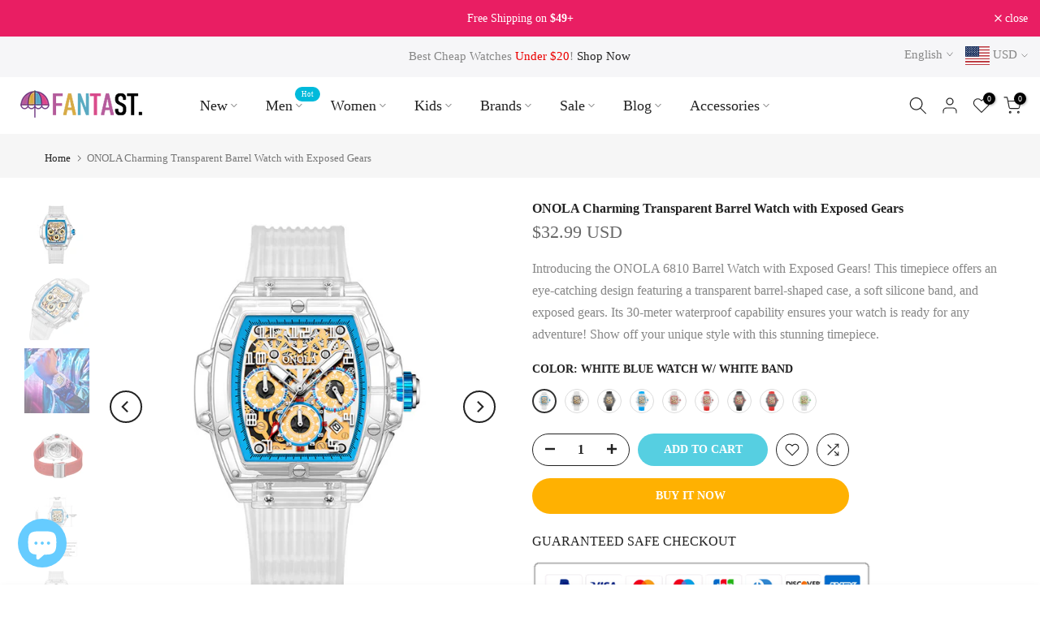

--- FILE ---
content_type: text/html; charset=utf-8
request_url: https://www.google.com/recaptcha/api2/aframe
body_size: 266
content:
<!DOCTYPE HTML><html><head><meta http-equiv="content-type" content="text/html; charset=UTF-8"></head><body><script nonce="0jQt4a5lLL0vVW7oyvsvPA">/** Anti-fraud and anti-abuse applications only. See google.com/recaptcha */ try{var clients={'sodar':'https://pagead2.googlesyndication.com/pagead/sodar?'};window.addEventListener("message",function(a){try{if(a.source===window.parent){var b=JSON.parse(a.data);var c=clients[b['id']];if(c){var d=document.createElement('img');d.src=c+b['params']+'&rc='+(localStorage.getItem("rc::a")?sessionStorage.getItem("rc::b"):"");window.document.body.appendChild(d);sessionStorage.setItem("rc::e",parseInt(sessionStorage.getItem("rc::e")||0)+1);localStorage.setItem("rc::h",'1768618749705');}}}catch(b){}});window.parent.postMessage("_grecaptcha_ready", "*");}catch(b){}</script></body></html>